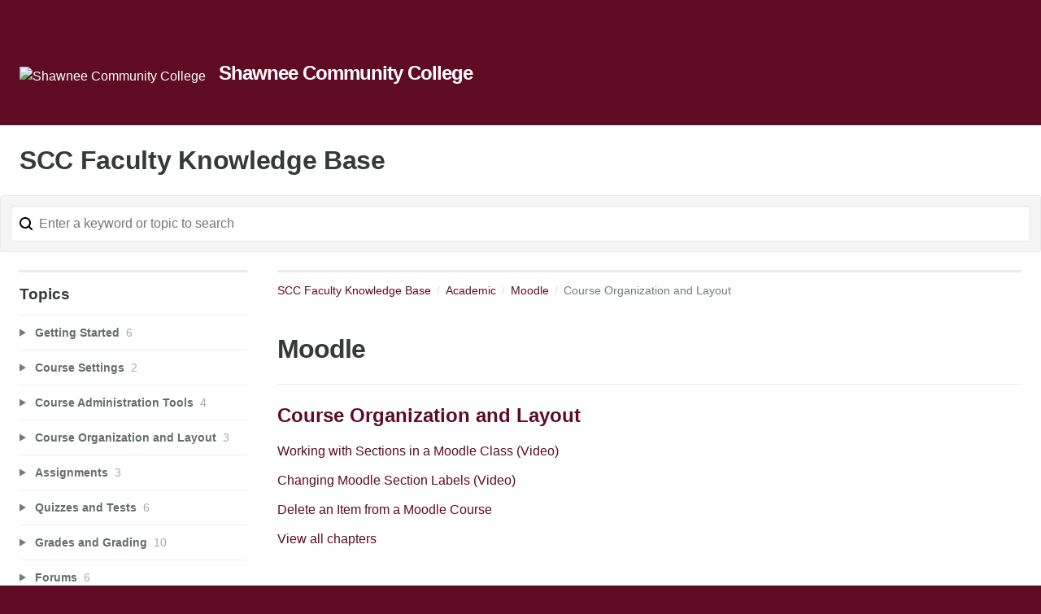

--- FILE ---
content_type: text/html; charset=utf-8
request_url: https://shawccfaculty.screenstepslive.com/m/92079/c/313389
body_size: 5169
content:
<!DOCTYPE html>
<html lang="en">
  <head>
    <meta http-equiv='Content-Type' content='text/html;charset=UTF-8'>
<meta http-equiv="X-UA-Compatible" content="IE=edge">
<meta name="viewport" content="width=device-width, initial-scale=1">
<title>Course Organization and Layout | Moodle | SCC Faculty Knowledge Base</title>
<meta name='description' content=''>

<meta name="turbo-prefetch" content="false">

  <meta name="csrf-param" content="authenticity_token" />
<meta name="csrf-token" content="Oy7NAjmnNDh_18TJOsan_2DqFj7F4GWndWe0jT1hFP2Q9pFnkMnP-M-ck8hYDIlAVEbcJ43lMhPHq_nZ9ejqbg" />

  <meta name="csp-nonce" />


<meta name="robots" content="noindex">

    <link rel="stylesheet" crossorigin="anonymous" href="https://assets.screensteps.com/assets/themes/fonts/helvetica-817579c9.css" integrity="sha384-M+MqKs6aRFAoJOFdAnMviyZlwYboHZEhhn77HrkRN6gCnEBqrWxQ0hHXyZQcGHz0" />

<link rel="stylesheet" crossorigin="anonymous" href="https://assets.screensteps.com/assets/themes/cappa-6b2c3620.css" data-turbo-track="reload" integrity="sha384-1MGjoAQ5+2I6Sc+bzA2z1/g4vzRrdlw4sf8IDQIxUMXwu3Tb0v+jUcdX+3vgzAGG" />
<style>
  /* headings */
  h1,
  h1.toc-heading,
  h2.toc-heading {
    color: #;
  }

  h2.toc-subheading,
  h3.toc-subheading,
  h4.toc-subheading,
  h5.toc-subheading,
  h6.toc-subheading {
    color: #;
  }

  .screensteps-article-content h2 {
    color: #;
  }

  .screensteps-article-content h3,
  .screensteps-article-content h4,
  .screensteps-article-content h5,
  .screensteps-article-content h6 {
    color: #;
  }

  .screensteps-sidebar h3 {
    color: #;
  }

  .sidebar-subheading {
    color: #;
  }

  .comments-heading {
    color: #;
  }

  /* base/_buttons */
  input[type="button"],
  input[type="reset"],
  input[type="submit"],
  button,
  .screensteps-bg-action-color,
  .screensteps-courses .screensteps-progress-bar::before,
  .classic-sidebar .ss-button {
    background-color: #5f0b24;
  }

  input[type="button"]:hover,
  input[type="reset"]:hover,
  input[type="submit"]:hover,
  button:hover,
  button.screensteps-bg-action-color:hover,
  a.screensteps-bg-action-color:hover,
  .classic-sidebar .ss-button:hover {
    background-color: #3061a7;
  }

  /* base/_forms */
  input[type="email"]:focus,
  input[type="number"]:focus,
  input[type="password"]:focus,
  input[type="search"]:focus,
  input[type="tel"]:focus,
  input[type="text"]:focus,
  input[type="url"]:focus,
  input[type="color"]:focus,
  input[type="date"]:focus,
  input[type="datetime"]:focus,
  input[type="datetime-local"]:focus,
  input[type="month"]:focus,
  input[type="time"]:focus,
  input[type="week"]:focus,
  select[multiple=multiple]:focus,
  textarea:focus {
    border-color: #5f0b24;
  }


  .screensteps-training-site .screensteps-main-search .search-field:not(:placeholder-shown) {
    box-shadow: 0 0 0 2px #5f0b24;
  }

  /* base/_typography */
  body {
    background-color: #5f0b24 !important;
    color: #;
  }

  a, .screensteps-sidebar-widget .icon-links button {
    color: #5f0b24;
  }



  /* _screensteps-container */
  .screensteps-container a:visited {
    color: #3061a7;
  }
 .screensteps-container a:active,
 .screensteps-container a:focus,
 .screensteps-container a:hover {
    color: #3061a7;
  }

  /* _screensteps-manual-contents */
  .screensteps-manual-contents h2 a {
    color: #5f0b24;
  }
  /* _screensteps-foldable-sections */
  .screensteps-main-content .embedded-chapter-article > * {
    color: #5f0b24;
  }

  /* screensteps-header */
  .screensteps-branding h1,
  .screensteps-header .screensteps-branding a,
  .screensteps-training-site .screensteps-profile-subnav-toggle {
    color: #ffffff;
  }

  .screensteps-header .screensteps-branding a:hover {
    color: #2e3340;
  }

  /* meta data text */
  .chapter-count,
  .screensteps-comment-count,
  .screensteps-lesson-details,
  .nested-chapter-lessons a.active:after,
  .screensteps-single-comment time {
    color: #;
  }
</style>

<script src="https://assets.screensteps.com/assets/jquery-9eb95fa6.js" crossorigin="anonymous" integrity="sha384-ZvpUoO/+PpLXR1lu4jmpXWu80pZlYUAfxl5NsBMWOEPSjUn/6Z/hRTt8+pR6L4N2"></script>
<script src="https://assets.screensteps.com/assets/application-b9655710.js" crossorigin="anonymous" defer="defer" data-turbo-track="reload" integrity="sha384-w+rw0s+RN+i7K0ttxDr43yp8spD6kqKioi4wpXPpRDI3xr/E3iTNXcn012A5YpBE"></script>


  <style media=''></style>






    
      <link rel="alternate" type="application/rss+xml" title="RSS: All Lessons for SCC Faculty Knowledge Base" href="/?format=rss" />
  <link rel="alternate" type="application/rss+xml" title="RSS: Lessons for manual Moodle" href="/m/92079.rss" />

  </head>
  <body id="body" class="site-chapter helvetica-body helvetica-header screensteps-training-site" data-content-template="2015" data-controller="toaster">
      

      <header class="screensteps-header" role="banner">
  <a class="skip-navigation--link" id="skip-navigation" href="#screensteps-main-content">
  Skip to main content
</a>

  <div class="screensteps-branding">
    <div class="logo-wrapper">
        <span class="company-logo">
          <a href="/" title="SCC Faculty Knowledge Base">
            <img alt="Shawnee Community College" class="screensteps-site-logo" src="https://media.screensteps.com/logos/9148/Official_College_Seal.png" />
          </a>
        </span>
        <h1 class="company-name">Shawnee Community College</h1>
    </div>

  </div>
</header>


    <div class="screensteps-container-wrapper">
      <main class="screensteps-container">
          <div class="screensteps-site-title-wrapper">
            <h1 class="screensteps-site-title toc-heading">SCC Faculty Knowledge Base</h1>
          </div>
          <div class="screensteps-main-search" role="search">
              <form id="screensteps-search-form" role="search" action="/searches" accept-charset="UTF-8" method="get">
  <div class="screensteps-search-form">
    <input type="search" name="text" id="text" class="search-field" placeholder="Enter a keyword or topic to search" aria-label="Search" />
    <input type="submit" name="commit" value="Search" class="search-submit hide" data-disable-with="Search" />
  </div>
</form>
          </div>
        

<div class="screensteps-content-wrapper chapter left-sidebar">
  <div class="screensteps-main-content" role="main">
    <header class="screensteps-title">
      <div id="screensteps-breadcrumb" role="navigation" aria-label="breadcrumb"><a href="/">SCC Faculty Knowledge Base</a><span class="manual-group-breadcrumb"><a href="/#Academic">Academic</a></span><a href="/m/92079">Moodle</a>Course Organization and Layout</div>
      <h1 class="manual" id="screensteps-main-content">Moodle</h1>
    </header>

    <div class="screensteps-inner-content">
      <ul class="screensteps-manual-contents">
        <li id="screensteps-chapter-313389" class="chapter first">
  <h2 class="chapter-title"><a href="/m/92079/c/313389">Course Organization and Layout</a></h2>
  <ul class="chapter-contents">
      <li id="lesson-1182145"><a href="/m/92079/l/1182145-working-with-sections-in-a-moodle-class-video">Working with Sections in a Moodle Class (Video)</a></li>
      <li id="lesson-1182147"><a href="/m/92079/l/1182147-changing-moodle-section-labels-video">Changing Moodle Section Labels (Video)</a></li>
      <li id="lesson-1182152"><a href="/m/92079/l/1182152-delete-an-item-from-a-moodle-course">Delete an Item from a Moodle Course</a></li>
  </ul>
</li>

      </ul>
      <div class="view-all-chapters"><a href="/m/92079">View all chapters</a></div>
    </div>
  </div>

      <div class="screensteps-sidebar" role="complementary" aria-label="sidebar">
        <div id="sidebar-chapters" class="screensteps-sidebar-widget">
  <h3>Topics</h3>
  <ul id="sidebar-chapter-list" data-controller="sidebar-chapters" data-sidebar-chapters-chapter-value="313389" data-sidebar-chapters-lesson-value="" data-sidebar-chapters-current-article-text-value="(Current Article)" data-sidebar-chapters-expansion-value="none">
        <li class="chapter-list-item">
          <details data-controller="details" data-role="sidebar-chapter" role="sidebar-chapter" data-chapter-id="308511">
            <summary class="toggle-lessons">
              <span class="chapter-link sidebar-subheading">Getting Started</span>
              <span class="chapter-count">&nbsp;6</span>
            </summary>
            <ul class="nested-chapter-lessons">
                <li data-role="sidebar-chapter-article" data-article-id="1161310">
                  <a href="/m/92079/l/1161310-moodle-technical-recommendations">Moodle Technical Recommendations</a>
                </li>
                <li data-role="sidebar-chapter-article" data-article-id="1161307">
                  <a href="/m/92079/l/1161307-semester-start-tips">Semester Start Tips</a>
                </li>
                <li data-role="sidebar-chapter-article" data-article-id="1186888">
                  <a href="/m/92079/l/1186888-finding-your-courses-in-moodle">Finding your Courses in Moodle</a>
                </li>
                <li data-role="sidebar-chapter-article" data-article-id="1161308">
                  <a href="/m/92079/l/1161308-setting-up-your-course">Setting Up Your Course</a>
                </li>
                <li data-role="sidebar-chapter-article" data-article-id="1161309">
                  <a href="/m/92079/l/1161309-guidelines-for-instructors">Guidelines For Instructors</a>
                </li>
                <li data-role="sidebar-chapter-article" data-article-id="1164025">
                  <a href="/m/92079/l/1164025-editing-a-class">Editing a Class</a>
                </li>
            </ul>
          </details>
        </li>
        <li class="chapter-list-item">
          <details data-controller="details" data-role="sidebar-chapter" role="sidebar-chapter" data-chapter-id="312766">
            <summary class="toggle-lessons">
              <span class="chapter-link sidebar-subheading">Course Settings</span>
              <span class="chapter-count">&nbsp;2</span>
            </summary>
            <ul class="nested-chapter-lessons">
                <li data-role="sidebar-chapter-article" data-article-id="1178753">
                  <a href="/m/92079/l/1178753-course-settings">Course Settings</a>
                </li>
                <li data-role="sidebar-chapter-article" data-article-id="1179079">
                  <a href="/m/92079/l/1179079-making-your-class-visible-to-students">Making your class visible to students</a>
                </li>
            </ul>
          </details>
        </li>
        <li class="chapter-list-item">
          <details data-controller="details" data-role="sidebar-chapter" role="sidebar-chapter" data-chapter-id="309433">
            <summary class="toggle-lessons">
              <span class="chapter-link sidebar-subheading">Course Administration Tools</span>
              <span class="chapter-count">&nbsp;4</span>
            </summary>
            <ul class="nested-chapter-lessons">
                <li data-role="sidebar-chapter-article" data-article-id="1165524">
                  <a href="/m/92079/l/1165524-reports">Reports</a>
                </li>
                <li data-role="sidebar-chapter-article" data-article-id="1164024">
                  <a href="/m/92079/l/1164024-using-import-to-copy-an-entire-course">Using Import to Copy an Entire Course</a>
                </li>
                <li data-role="sidebar-chapter-article" data-article-id="1220904">
                  <a href="/m/92079/l/1220904-using-the-sharing-cart-to-copy-individual-items">Using the Sharing Cart to Copy Individual Items</a>
                </li>
                <li data-role="sidebar-chapter-article" data-article-id="1284959">
                  <a href="/m/92079/l/1284959-using-the-dates-report-to-update-activity-due-dates">Using the Dates Report to Update Activity Due Dates</a>
                </li>
            </ul>
          </details>
        </li>
        <li class="chapter-list-item">
          <details data-controller="details" data-role="sidebar-chapter" role="sidebar-chapter" data-chapter-id="313389">
            <summary class="toggle-lessons">
              <span class="chapter-link sidebar-subheading">Course Organization and Layout</span>
              <span class="chapter-count">&nbsp;3</span>
            </summary>
            <ul class="nested-chapter-lessons">
                <li data-role="sidebar-chapter-article" data-article-id="1182145">
                  <a href="/m/92079/l/1182145-working-with-sections-in-a-moodle-class-video">Working with Sections in a Moodle Class (Video)</a>
                </li>
                <li data-role="sidebar-chapter-article" data-article-id="1182147">
                  <a href="/m/92079/l/1182147-changing-moodle-section-labels-video">Changing Moodle Section Labels (Video)</a>
                </li>
                <li data-role="sidebar-chapter-article" data-article-id="1182152">
                  <a href="/m/92079/l/1182152-delete-an-item-from-a-moodle-course">Delete an Item from a Moodle Course</a>
                </li>
            </ul>
          </details>
        </li>
        <li class="chapter-list-item">
          <details data-controller="details" data-role="sidebar-chapter" role="sidebar-chapter" data-chapter-id="309095">
            <summary class="toggle-lessons">
              <span class="chapter-link sidebar-subheading">Assignments</span>
              <span class="chapter-count">&nbsp;3</span>
            </summary>
            <ul class="nested-chapter-lessons">
                <li data-role="sidebar-chapter-article" data-article-id="1164033">
                  <a href="/m/92079/l/1164033-making-a-turnitin-assignment">Making a Turnitin Assignment</a>
                </li>
                <li data-role="sidebar-chapter-article" data-article-id="1170057">
                  <a href="/m/92079/l/1170057-making-a-graded-assignment">Making a graded assignment</a>
                </li>
                <li data-role="sidebar-chapter-article" data-article-id="1453325">
                  <a href="/m/92079/l/1453325-portfolios-exporting-an-assignment-to-google-drive">Portfolios: Exporting an Assignment to Google Drive</a>
                </li>
            </ul>
          </details>
        </li>
        <li class="chapter-list-item">
          <details data-controller="details" data-role="sidebar-chapter" role="sidebar-chapter" data-chapter-id="309096">
            <summary class="toggle-lessons">
              <span class="chapter-link sidebar-subheading">Quizzes and Tests</span>
              <span class="chapter-count">&nbsp;6</span>
            </summary>
            <ul class="nested-chapter-lessons">
                <li data-role="sidebar-chapter-article" data-article-id="1164034">
                  <a href="/m/92079/l/1164034-creating-quizzes-overview">Creating Quizzes - Overview</a>
                </li>
                <li data-role="sidebar-chapter-article" data-article-id="1223369">
                  <a href="/m/92079/l/1223369-making-a-quiz-question">Making a Quiz Question</a>
                </li>
                <li data-role="sidebar-chapter-article" data-article-id="1223571">
                  <a href="/m/92079/l/1223571-making-a-test">Making a Test</a>
                </li>
                <li data-role="sidebar-chapter-article" data-article-id="1164036">
                  <a href="/m/92079/l/1164036-importing-test-banks-from-examview">Importing Test Banks from Examview</a>
                </li>
                <li data-role="sidebar-chapter-article" data-article-id="1231259">
                  <a href="/m/92079/l/1231259-special-accommodations-for-a-student-in-a-quiz-creating-user-overrides">Special Accommodations for A Student in A Quiz -- Creating User Overrides</a>
                </li>
                <li data-role="sidebar-chapter-article" data-article-id="1762546">
                  <a href="/m/92079/l/1762546-disable-proctorio-for-a-student-with-accommodations">Disable Proctorio for a Student with Accommodations</a>
                </li>
            </ul>
          </details>
        </li>
        <li class="chapter-list-item">
          <details data-controller="details" data-role="sidebar-chapter" role="sidebar-chapter" data-chapter-id="309093">
            <summary class="toggle-lessons">
              <span class="chapter-link sidebar-subheading">Grades and Grading</span>
              <span class="chapter-count">&nbsp;10</span>
            </summary>
            <ul class="nested-chapter-lessons">
                <li data-role="sidebar-chapter-article" data-article-id="1182121">
                  <a href="/m/92079/l/1182121-moodle-gradebook-getting-started-video">Moodle Gradebook Getting Started (Video)</a>
                </li>
                <li data-role="sidebar-chapter-article" data-article-id="1164027">
                  <a href="/m/92079/l/1164027-how-grading-works">How Grading Works</a>
                </li>
                <li data-role="sidebar-chapter-article" data-article-id="1165523">
                  <a href="/m/92079/l/1165523-adding-a-grade-item">Adding a Grade Item</a>
                </li>
                <li data-role="sidebar-chapter-article" data-article-id="1182126">
                  <a href="/m/92079/l/1182126-making-grade-categories-in-moodle-gradebook-video">Making Grade Categories in Moodle Gradebook (Video)</a>
                </li>
                <li data-role="sidebar-chapter-article" data-article-id="1164026">
                  <a href="/m/92079/l/1164026-entering-grades-in-the-grade-book">Entering Grades in the Grade Book</a>
                </li>
                <li data-role="sidebar-chapter-article" data-article-id="1182133">
                  <a href="/m/92079/l/1182133-viewing-graded-activities-in-moodle-gradebook-video">Viewing Graded Activities in Moodle Gradebook (Video)</a>
                </li>
                <li data-role="sidebar-chapter-article" data-article-id="1182136">
                  <a href="/m/92079/l/1182136-weighting-grades-in-moodle-by-category-video">Weighting Grades in Moodle by Category (Video)</a>
                </li>
                <li data-role="sidebar-chapter-article" data-article-id="1201492">
                  <a href="/m/92079/l/1201492-finding-and-fixing-overridden-grades">Finding and Fixing Overridden Grades</a>
                </li>
                <li data-role="sidebar-chapter-article" data-article-id="1365992">
                  <a href="/m/92079/l/1365992-grading-with-whole-forum-grading">Grading with whole forum grading</a>
                </li>
                <li data-role="sidebar-chapter-article" data-article-id="1432569">
                  <a href="/m/92079/l/1432569-changing-the-order-of-items-in-the-gradebook">Changing the order of items in the Gradebook</a>
                </li>
            </ul>
          </details>
        </li>
        <li class="chapter-list-item">
          <details data-controller="details" data-role="sidebar-chapter" role="sidebar-chapter" data-chapter-id="310157">
            <summary class="toggle-lessons">
              <span class="chapter-link sidebar-subheading">Forums</span>
              <span class="chapter-count">&nbsp;6</span>
            </summary>
            <ul class="nested-chapter-lessons">
                <li data-role="sidebar-chapter-article" data-article-id="1182108">
                  <a href="/m/92079/l/1182108-discussion-forums-an-overview-video">Discussion Forums - An Overview (Video)</a>
                </li>
                <li data-role="sidebar-chapter-article" data-article-id="1182111">
                  <a href="/m/92079/l/1182111-choosing-forum-types-video">Choosing Forum Types (Video)</a>
                </li>
                <li data-role="sidebar-chapter-article" data-article-id="1168900">
                  <a href="/m/92079/l/1168900-making-a-graded-discussion-forum">Making a Graded Discussion Forum</a>
                </li>
                <li data-role="sidebar-chapter-article" data-article-id="1169265">
                  <a href="/m/92079/l/1169265-using-the-announcements-forum">Using the Announcements Forum</a>
                </li>
                <li data-role="sidebar-chapter-article" data-article-id="1169339">
                  <a href="/m/92079/l/1169339-what-are-forum-subscriptions">What are forum subscriptions?</a>
                </li>
                <li data-role="sidebar-chapter-article" data-article-id="1365213">
                  <a href="/m/92079/l/1365213-setting-up-whole-forum-grading">Setting up whole forum grading</a>
                </li>
            </ul>
          </details>
        </li>
        <li class="chapter-list-item">
          <details data-controller="details" data-role="sidebar-chapter" role="sidebar-chapter" data-chapter-id="331521">
            <summary class="toggle-lessons">
              <span class="chapter-link sidebar-subheading">Files, Pages and Links</span>
              <span class="chapter-count">&nbsp;5</span>
            </summary>
            <ul class="nested-chapter-lessons">
                <li data-role="sidebar-chapter-article" data-article-id="1164028">
                  <a href="/m/92079/l/1164028-posting-a-syllabus-file">Posting a Syllabus File</a>
                </li>
                <li data-role="sidebar-chapter-article" data-article-id="1182149">
                  <a href="/m/92079/l/1182149-add-a-file-to-moodle-via-upload-video">Add a File to Moodle via Upload (Video)</a>
                </li>
                <li data-role="sidebar-chapter-article" data-article-id="1182150">
                  <a href="/m/92079/l/1182150-add-a-file-to-moodle-via-drag-and-drop-video">Add a File to Moodle via Drag-and-Drop (Video)</a>
                </li>
                <li data-role="sidebar-chapter-article" data-article-id="1228771">
                  <a href="/m/92079/l/1228771-adding-a-web-link">Adding a Web Link</a>
                </li>
                <li data-role="sidebar-chapter-article" data-article-id="1343978">
                  <a href="/m/92079/l/1343978-open-files-in-moodle-with-readspeaker">Open Files in Moodle with Readspeaker</a>
                </li>
            </ul>
          </details>
        </li>
        <li class="chapter-list-item">
          <details data-controller="details" data-role="sidebar-chapter" role="sidebar-chapter" data-chapter-id="326507">
            <summary class="toggle-lessons">
              <span class="chapter-link sidebar-subheading">Other Activities</span>
              <span class="chapter-count">&nbsp;3</span>
            </summary>
            <ul class="nested-chapter-lessons">
                <li data-role="sidebar-chapter-article" data-article-id="1245307">
                  <a href="/m/92079/l/1245307-making-a-choice">Making a Choice</a>
                </li>
                <li data-role="sidebar-chapter-article" data-article-id="1690495">
                  <a href="/m/92079/l/1690495-adding-linkedin-learning-to-your-course">Adding Linkedin Learning to your Course</a>
                </li>
                <li data-role="sidebar-chapter-article" data-article-id="1792511">
                  <a href="/m/92079/l/1792511-h5p-interactive-videos-within-moodle">H5P Interactive Videos within Moodle</a>
                </li>
            </ul>
          </details>
        </li>
        <li class="chapter-list-item">
          <details data-controller="details" data-role="sidebar-chapter" role="sidebar-chapter" data-chapter-id="310610">
            <summary class="toggle-lessons">
              <span class="chapter-link sidebar-subheading">Messages</span>
              <span class="chapter-count">&nbsp;2</span>
            </summary>
            <ul class="nested-chapter-lessons">
                <li data-role="sidebar-chapter-article" data-article-id="1170775">
                  <a href="/m/92079/l/1170775-messaging-students">Messaging students</a>
                </li>
                <li data-role="sidebar-chapter-article" data-article-id="1373601">
                  <a href="/m/92079/l/1373601-message-all-students-who-are-are-not-logging-in">Message all students who are/are not logging in</a>
                </li>
            </ul>
          </details>
        </li>
        <li class="chapter-list-item">
          <details data-controller="details" data-role="sidebar-chapter" role="sidebar-chapter" data-chapter-id="315195">
            <summary class="toggle-lessons">
              <span class="chapter-link sidebar-subheading">Audio and Video</span>
              <span class="chapter-count">&nbsp;1</span>
            </summary>
            <ul class="nested-chapter-lessons">
                <li data-role="sidebar-chapter-article" data-article-id="1190424">
                  <a href="/m/92079/l/1190424-adding-audio-or-video-using-the-text-editor">Adding Audio or Video using the Text Editor</a>
                </li>
            </ul>
          </details>
        </li>
        <li class="chapter-list-item">
          <details data-controller="details" data-role="sidebar-chapter" role="sidebar-chapter" data-chapter-id="313981">
            <summary class="toggle-lessons">
              <span class="chapter-link sidebar-subheading">Troubleshooting</span>
              <span class="chapter-count">&nbsp;3</span>
            </summary>
            <ul class="nested-chapter-lessons">
                <li data-role="sidebar-chapter-article" data-article-id="1185042">
                  <a href="/m/92079/l/1185042-i-can-t-find-my-class-in-moodle">I can&#39;t find my class in Moodle</a>
                </li>
                <li data-role="sidebar-chapter-article" data-article-id="1199551">
                  <a href="/m/92079/l/1199551-why-students-can-t-see-their-course-total-grade-in-my-class-and-how-to-fix-it">Why Students Can&#39;t See Their Course Total Grade in My Class (And How To Fix It)</a>
                </li>
                <li data-role="sidebar-chapter-article" data-article-id="1312861">
                  <a href="/m/92079/l/1312861-how-to-change-an-activity-s-group-mode-to-no-groups-video">How to Change an Activity&#39;s Group Mode to &quot;no groups&quot; (video)</a>
                </li>
            </ul>
          </details>
        </li>
  </ul>
</div>
<div class="screensteps-sidebar-widget" id="manual-pdf">
  <ul class="icon-links">
    <li>  <turbo-frame data-controller="frame" id="pdf_button_manual_92079">
        <form action="/s/22223/pdfs" accept-charset="UTF-8" method="post"><input type="hidden" name="authenticity_token" value="xWMUikvIe-EbmzuI0JKxICEzZSZnhlMR5fZd9m90t28rb8YSR10ovT0O6XzO_TtmntHKSyHNOElvJrsEDl9CBA" autocomplete="off" />
      <input type="hidden" name="pdf[manual_id]" id="pdf_manual_id" value="92079" autocomplete="off" />

      <button name="button" type="submit" class="pdf manual-pdf ico-download">
        Generate Manual PDF
</button></form>
</turbo-frame></li>
  </ul>
</div>
<div id="other-assets" class="screensteps-sidebar-widget">
  <h3>Other Resources</h3>
    <ul class="asset-list with-divider">
        <li class="divider"><h4 class="sidebar-subheading">Academic</h4></li>
        <li class="manual"><a href="/m/106942">Accessibility</a></li>
        <li class="manual procedural"><a href="/m/93180">Google Tools</a></li>
        <li class="manual"><a href="/m/126579">Instructional Practices --Under Development!</a></li>
        <li class="manual"><a href="/m/92079">Moodle</a></li>
        <li class="manual"><a href="/m/92252">mySCC</a></li>
        <li class="manual"><a href="/m/94808">Online Services</a></li>
    </ul>
    <ul class="asset-list with-divider">
        <li class="divider"><h4 class="sidebar-subheading">Office/Institutional</h4></li>
        <li class="manual"><a href="/m/print_copy">Printing/Copying</a></li>
        <li class="manual"><a href="/m/111825">Student IDs</a></li>
    </ul>
    <ul class="asset-list with-divider">
        <li class="divider"><h4 class="sidebar-subheading">Equipment</h4></li>
        <li class="manual"><a href="/m/113954">Classroom Tech</a></li>
        <li class="manual"><a href="/m/99765">Video</a></li>
        <li class="manual"><a href="/m/116570">Virtual Reality</a></li>
    </ul>
</div>

    </div>

</div>

      </main>
    </div>


    <template id='article_translations'
  data-translation-clipboard-copy='Click to copy'
  data-translation-clipboard-copied="Copied to clipboard!">
</template>

  </body>
  <script>
//<![CDATA[
  setTimeout(function(){if(document.body.className.indexOf('js-loaded')===-1){document.body.className+=' js-not-loaded';}},2000);

//]]>
</script>
</html>
